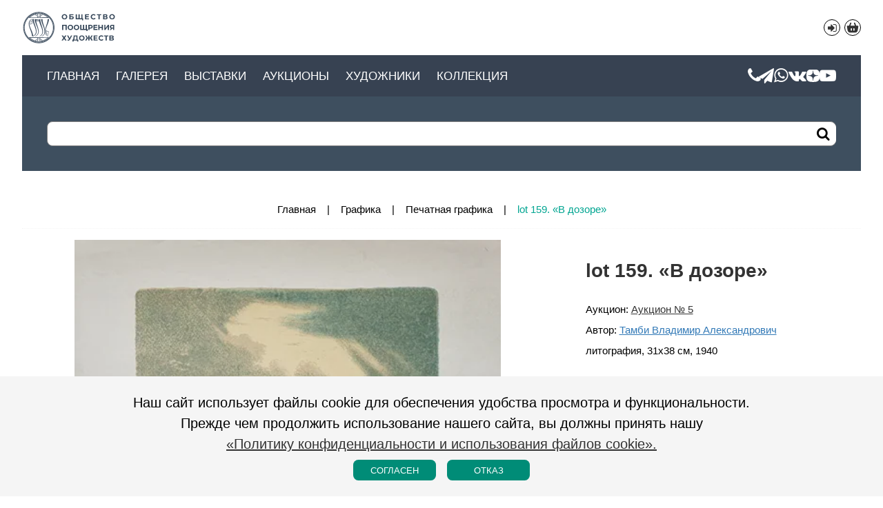

--- FILE ---
content_type: text/html;charset=UTF-8
request_url: https://www.oph-art.ru/ru/products/1120/
body_size: 5694
content:
<!DOCTYPE HTML>
<html lang="ru">
<head>
    <meta http-equiv="content-type" content="text/html" charset="UTF-8"/>
    <base href="https://www.oph-art.ru" />
    <title>lot 159 «В дозоре», ID: 1120. </title>
    <meta name="description" content="lot 159 «В дозоре», литография, 31х38 см, 1940, ID: 1120. Галерея - реализация картин в Санкт-Петербурге" />
    <meta name="keywords" content="lot 159. «В дозоре», 1940,галерея, санкт-петербург, спб, продажа, картина, живопись, художник" />
    <meta name="format-detection" content="telephone=no" />
    <meta name="viewport" content="width=device-width, initial-scale=1, maximum-scale=5" />
    <link rel="icon" href="/assets/favicon/favicon.ico" type="image/ico"/>
    <link rel="apple-touch-icon" sizes="180x180" href="/assets/favicon/apple-touch-icon.png">
    <link rel="icon" type="image/png" sizes="32x32" href="/assets/favicon/favicon-32x32.png">
    <link rel="icon" type="image/png" sizes="16x16" href="/assets/favicon/favicon-16x16.png">
    <link rel="manifest" href="/assets/favicon/site.webmanifest">
    <link rel="mask-icon" href="/assets/favicon/safari-pinned-tab.svg" color="#5bbad5">
    <meta name="msapplication-TileColor" content="#00aba9">
    <meta name="theme-color" content="#b65e5e">
    <meta name="copyright" content="2008-2026 &copy; Галерея" />
    <meta name="author" content="Галерея" />
    <meta name="yandex-verification" content="89642886bca5b4f7" />
    <meta name="google-site-verification" content="keVlFJFjAY1kqgAoGpUSJttBkQLIxQ836RLXNvHnXqQ" />
    <style>
        html {
    font-family: "Open Sans", "Helvetica", "Arial", sans-serif;
    font-size:15px;
    color:var(--main);
    line-height:1.5;
}
html,body{
    width:100%;
    overflow-x: hidden;
}
*{
    margin:0;
    padding:0;
}
.wrapper{
    position:relative;
    width: 95%;
    margin: 0 auto;
}
.main-header,.main-menu,.main-content,.main-footer{
    position:relative;
    width:100%;
    min-width:320px;
}
/* *** */
/*.main-header {
    box-shadow: 0 2px 8px gray;
    z-index: 100;
}*/
.main-header .wrapper {
    display: flex;
    flex-direction: row;
    flex-wrap: wrap;
    justify-content: space-between;
    align-content: flex-start;
}
.nav-header {
    display: flex;
    flex-direction: row;
    flex-wrap: wrap;
    justify-content: space-between;
    width: 100%;
}
.main-logo {
    display: flex;
    flex-direction: row;
    flex-wrap: nowrap;
    align-items: center;
    text-decoration: none;
    width: 160px;
    height: 80px;
    z-index: 1000;
}
.main-logo a {
    display: flex;
    height: 48px;
}
.main-logo object {
    width: 100%;
    pointer-events: none;
}
.svgText {
    fill: var(--dark);
}
.main-lang {
    display: flex;
    flex-direction: row;
    flex-wrap: nowrap;
    justify-content: flex-end;
    margin: auto 0;
    width: 120px;
}
.main-lang ul {
    list-style-type: none;
    display: flex;
}
.main-lang ul li {
    display: inline-flex;
}
.main-lang a {
    text-decoration: none;
}
.nav-cards li {
    margin: 0 0 0 6px;
}
.nav-cards li a {
    border: 1px solid var(--main);
    width: 22px;
    height: 22px;
    border-radius: 50%;
    display: flex;
    flex-direction: column;
    justify-content: center;
    align-items: center;
}
.nav-cards li a:hover, .nav-cards li a.active:hover {
    border: 1px solid var(--salat-bg);
    /*background: var(--salat-bg);*/
    color: var(--salat-bg) !important;
}
.nav-cards li a.active {
    background: var(--white);
    color: var(--salat-bg);
    border:none;
}
.carts.active:hover{
    border:none !important;
}
.carts-data[data-count]{
    display: inline-block;
    width: 20px;
    height: 20px;
    position: relative;
    margin: -6px 0 0 -5px;
    color: red;
}
.carts-data[data-count]::before{
    content: attr(data-count);
    font-size: 0.8rem;
    font-weight: 700;
    vertical-align: super;
}
.carts-block{
    display: none;
    flex-direction: column;
    justify-content: space-around;
    align-content: space-around;
    width: 280px;
    position: fixed;
    z-index: 2000;
    height: auto;
    min-height: 60px;
    padding: 10px;
    right: 15px;
    top: 60px;
    background-color: var(--white);
    border: 1px solid var(--main);
    border-radius: 10px;
}
.cart-show{
    display: flex;
}
.carts-item, .carts-footer{
    display: inline-flex;
    width: 100%;
    justify-content: space-between;
}

.localize {
    margin: 0 14px 0 auto;
    font-size: 1.1rem;
}
.localize li {
    margin: 0 0 0 6px;
}
.main-menu {
    width: 100%;
    position: relative;
    background: #374252;
/*    margin: 0 -3%;*/
    padding: 16px 3%;
    display: flex;
    justify-content: space-between;
    align-items: center;
    flex-direction: row-reverse;
    height: 28px;
    z-index: 1000;
}
.main-menu ul {
    list-style-type: none;
    display: flex;
    justify-content: flex-end;
    align-items: center;
    flex-direction: row;
}
.main-menu ul li a {
    color: var(--white);
}
.main-menu ul.nav-sidebar {
    display: none;
}
.nav-social {
    list-style-type: none;
    display: flex;
    flex-direction: row;
    flex-wrap: nowrap;
    justify-content: center;
    position: relative;
    gap: 16px;
    margin: 0 0 0 16px;
}
.nav-social li {
    line-height: 1;
    font-size: 24px;
    display: flex;
    flex-direction: column;
    align-items: center;
    justify-content: center;
}
.nav-social .images{
    display: grid;
    width: 1.25rem;
    height: 1.25rem;
}
.nav-menu {
    display: flex;
    justify-content: center;
    align-items: center;
    flex-wrap: nowrap;
    flex-direction: row;
}
.nav-menu ul {
    display: flex;
    flex-direction: row;
    flex-wrap: nowrap;
    justify-content: center;
    position: relative;
    list-style: none;
    margin: 0 auto;
}
.nav-menu ul li{
    line-height: 1;
    text-transform: uppercase;
    margin: 0 24px 0 0;
}
.nav-menu ul li a{
    cursor: pointer;
    text-decoration: none;
    display: block;
    color: var(--white);
    font-size: 1.1rem;
}
.nav-menu ul ul {
    background: #374252;
    min-width: 180px;
    max-width: 270px;
    opacity: 0;
    visibility: hidden;
    position: absolute;
    display: none;
    padding: 9px 0;
    flex-wrap: wrap;
    margin: 0 0 0 -18px;
}
.nav-menu ul li:hover > ul {
    opacity: 1;
    visibility: visible;
    display: inherit;
}
.nav-menu ul ul li {
    width: 100%;
}
.nav-menu ul ul a {
    display: block;
    padding: 6px 18px;
}
.nav-menu ul ul ul {
    left: 100%;
    margin: -36px 0 0 0;
}
.main-search {
    position: relative;
    width: 100%;
    padding: 36px 3%;
    background: #3E4F5F;
 /*   margin: 0 -3%;*/
}
.main-search button {
    position: absolute;
    top: 38px;
    right: 3%;
    display: flex;
    flex-direction: column;
    flex-wrap: nowrap;
    align-items: center;
    justify-content: center;
    width: 36px;
    height: 32px;
    background: white;
    border: 0 none;
    border-radius: 7px;
}
.main-search button::before {
    content: "\F069";
    font-size: 20px;
}
.main-search input::placeholder { opacity: 0; }
.main-search input:focus::placeholder { opacity: 1; }
@media only screen and (max-width:960px) {
    .main-menu {
        flex-direction: row;
    }
    .main-menu ul.nav-sidebar {
        display: flex;
    }
    input.side-menu {
        display: none;
    }
    .mobil {
        display: flex;
        flex-direction: column;
        flex-wrap: nowrap;
        justify-content: center;
        cursor: pointer;
        width: 24px;
        height: 24px;
    }
    .mobil-line {
        background: var(--white);
        display: block;
        height: 4px;
        position: relative;
        width: 24px;
    }
    .mobil-line::before,
    .mobil-line::after{
        background: var(--white);
        content: '';
        display: block;
        height: 100%;
        position: absolute;
        transition: all .2s ease-out;
        width: 100%;
    }
    .mobil-line::before{
        top: 8px;
    }
    .mobil-line::after{
        top: -8px;
    }
    .side-menu:checked ~ .mobil .mobil-line {
        background: transparent;
    }
    .side-menu:checked ~ .mobil .mobil-line::before {
        transform: rotate(-45deg);
        top:0;
    }
    .side-menu:checked ~ .mobil .mobil-line::after {
        transform: rotate(45deg);
        top:0;
    }
    .nav-menu {
        display: none;
    }
    .head-open .nav-menu {
        display: block;
        position: absolute;
        top: 60px;
        left: 0;
        background: #374252;
        padding: 14px 0;
        z-index: 1000;
        width: 100%;
    }
    .nav-menu ul {
        flex-direction: column;
        margin: 0 3%;
        box-sizing: border-box;
    }
    .nav-menu ul li {
        width: 100%;
        margin: 0.1em 0;
    }
    .nav-menu ul li a {
        margin: 0.5em 0;
    }
    .nav-menu ul ul {
        opacity: 1;
        visibility: inherit;
        position: relative;
        display: block;
        min-width: inherit;
        max-width: inherit;
        padding: 0;
        margin: 0 0 0 18px;
    }
    .nav-menu ul ul ul {
        left: auto;
        margin: 0 0 0 18px;
    }
    .nav-menu ul ul li a {
        margin: 0.15em 0;
    }
}

.main-content {
    min-height: calc(100vh - 216px);
    margin-top: 3em;
}
@media only screen and (max-width:960px) {
    .main-content {
        min-height: calc(100vh - 227px);
    }
}
    </style>
</head>
<body data-cs="s1:df1c48fb99132c006c5aa30b00969551" >
    <header class="main-header">
        <section class="wrapper">
            <nav class="nav-header">
                <div class="main-logo">
                    <a href="/ru/" title="Галерея">
                        <img id="logoHead" src="/assets/image/logos.svg?v=main" width="138px" height="48px" title="Галерея" role="img" aria-label="Галерея" alt="Галерея"/>
                    </a>
                </div>
                <nav class="main-lang">
                    
                    <ul class="nav-cards">
                                                    <li><a href="/ru/user/login/" class="icons ico-login-1" title="Вход/Регистрация"></a></li>
                                                <li><a class="carts" title="Корзина"><svg xmlns="http://www.w3.org/2000/svg" width="24" height="24" viewBox="0 0 24 24"><path fill="currentColor" d="M9.925 5.371a1 1 0 1 0-1.858-.742L6.317 9h-1.2c-1.076 0-1.614 0-1.913.346-.3.346-.222.878-.067 1.942l.271 1.864c.475 3.265.902 4.898 2.03 5.873s2.778.975 6.08.975h.96c3.302 0 4.953 0 6.08-.975 1.128-.975 1.559-2.608 2.034-5.873l.271-1.864c.155-1.064.233-1.596-.067-1.942S19.96 9 18.883 9h-1.205l-1.75-4.371a1 1 0 0 0-1.857.742L15.523 9h-7.05zM10.997 14v2a1 1 0 0 1-2 0v-2a1 1 0 0 1 2 0M14 13a1 1 0 0 1 1 1v2a1 1 0 0 1-2 0v-2a1 1 0 0 1 1-1"></path></svg></a></li>                     </ul>
                    <div class="carts-data"></div>
                    <div class="carts-block"></div>
                </nav>
                <div class="main-menu">
                    <ul class="nav-sidebar">
                        <li class="nav-icon-menu"><input class="side-menu" type="checkbox" id="side-menu"/><label class="mobil" for="side-menu"><span class="mobil-line"></span></label></li>
                    </ul>
                    <ul class="nav-social">
                        <li><a href="tel:+7 (911) 090-09-59" class="icons ico-phone" title="Позвоните нам. Наш телефон: +7 (911) 090-09-59" target="_blank"></a></li>
                        <li><a href="https://t.me/oph_art_gallery" class="icons ico-sitg" title="Telegram канал Галереи «Общество Поощрения Художеств»" target="_blank"></a></li>
                        <li><a href="https://wa.me/79110900959" class="icons ico-siwa" title="Напишите нам - чат-канал Галереи «Общество Поощрения Художеств» в WhatsApp" target="_blank"></a></li>
                        <li><a href="https://vk.com/club15848739" class="icons ico-sivk" title="вКонтакте. Сообщество «Общество Поощрения Художеств. Галерея»" target="_blank"></a></li>
                        <li><a href="https://dzen.ru/artoph" class="images ico-dzen" title="Дзен-канал галереи «Общество Поощрения Художеств»" target="_blank"></a></li>
                        <li><a href="https://www.youtube.com/@OphGallery" class="icons ico-siyt" title="YouTube, видеоканал Галереи «Общество Поощрения Художеств»" target="_blank"></a></li>
                    </ul>
                    <nav class="nav-menu">
                        <ul><li><a href="/ru/" title="Главная">Главная</a></li><li><a href="/ru/category/" title="Картины в продаже">Галерея</a></li><li><a href="/ru/exhibition/" title="Выставки">Выставки</a></li><li><a href="/ru/exposition/" title="Аукционы">Аукционы</a></li><li><a href="/ru/author/" title="Художники">Художники</a></li><li><a href="/ru/exhibition/galereya/" title="Коллекция">Коллекция</a></li></ul>                    </nav>
                </div>
                <div class="main-search">
                    <input autocomplete="off" id="searchProducts" placeholder="Введите запрос"/>
                    <button id="butSearch" class="icons" title="Найти"></button>
                </div>
            </nav>
        </section>
    </header>
    <main class="main-content">
    <section class="wrapper">
        <div class="crumbs"><span><a href="/ru/" title="Картины, живопись и графика художников Санкт-Петербурга">Главная</a></span><span><a href="/ru/category/grafika/" title="Графика">Графика</a></span><span><a href="/ru/category/pechatnaya-grafika/" title="Печатная графика">Печатная графика</a></span><span>lot 159. «В дозоре»</span></div>        <section class="product">
            <aside>
                <section class="galery">
                    <div id="carousel" class="carousel">
                        <div class="item carousel__slide" data-src="/other/product/big/auk5/11/DSC06504.webp" data-fancybox="gal" data-caption="lot 159. «В дозоре», Тамби Владимир Александрович">
                            <img src="/other/product/mid/auk5/11/DSC06504.webp" alt="lot 159. «В дозоре», Тамби Владимир Александрович" />
                        </div>                    </div>
                </section>
                <section class="thumb-gallery">
                    <div id="thumbCarousel" class="carousel">
                        <div class="carousel__slide"><img class="panzoom__content" src="/other/product/sm/auk5/11/DSC06504.webp" alt="lot 159. «В дозоре», Тамби Владимир Александрович"/></div>
                    </div>
                </section>
            </aside>
                            <article>
    <h1>lot 159. «В дозоре»</h1>
            <p>Аукцион: <a href="/ru/exposition/Auktsion--5/">Аукцион № 5</a></p>
        <p>Автор: <a class="good-author" href="/ru/author/Tambi-Vladimir-Aleksandrovich/" title="Тамби Владимир Александрович"> Тамби Владимир Александрович</a></p>
    <p><p>литография, 31х38 см, 1940</p>
</p>
        </article>                    </section>
            </section>
</main>

    <footer class="main-footer">
                <section class="social-icons">
            <ul><li><a href="https://vk.com/club15848739" class="icons ico-sivk" title="вКонтакте" target="_blank"></a></li><li><a href="https://t.me/oph_art_gallery" class="icons ico-sitg" title="Telegram" target="_blank"></a></li><li><a href="https://wa.me/79110900959" class="icons ico-siwa" title="WhatsApp" target="_blank"></a></li><li><a href="https://dzen.ru/artoph" class="img img-dzen" title="Дзен" target="_blank"></a></li><li><a href="https://www.youtube.com/@OphGallery" class="icons ico-siyt" title="YouTube" target="_blank"></a></li>
</ul>
        </section>
                <section class="foot-contact">
            <section class="wrapper">
                <p class="icons ico-maps">Россия, Санкт-Петербург, Шпалерная ул., 35</p>                <p><a href="tel:+7 (911) 090-09-59" class="icons ico-phone">+7 (911) 090-09-59</a></p>                                                <p class="icons ico-time">Пн-Вт — Чт-Сб 13:00-19:00, Ср - выходной, Вс 13:00-18:00</p>
                        </section>
        </section>
        <section class="add-nav">
            <nav class="foot-icon">
                <ul>
                                        <li><a href="/ru/user/login/" class="icons ico-login" title="Вход/Регистрация"></a></li>
                                        <li><a class="icons ico-cards carts" title="Корзина"></a></li>
                </ul>
            </nav>
            <nav class="more-menu">
                <ul><li><a href="/ru/news/" title="Новости">Новости</a></li><li><a href="/ru/contact/" title="Контакты">Контакты</a></li><li><a href="/ru/pages/rules-of-the-auction/" title="Правила проведения аукциона">Правила проведения аукциона</a></li><li><a href="/ru/pages/privacy-policy/" title="Политика конфиденциальности">Политика конфиденциальности</a></li>
                    <li><a href="/ru/pressa/" title="Пресса о нас">Пресса о нас</a></li>
                    </ul>            </nav>
                     
            <p class="copy-link"><span>Copyright 2008-2026 &copy; Галерея</span><a href="https://inrus.info/" target="_blank">Разработка: InRus Studio</a></p>
        </section>
        <div class="progress-wrap icons">
            <svg class="progress-circle svg-content" width="46px" height="46px" viewBox="-1 -1 102 102"><path d="M50,1 a49,49 0 0,1 0,98 a49,49 0 0,1 0,-98" /></svg>
        </div>
    </footer>
    <div class="use_cookie">
        <div class="wrapper">
            <p class="txt-center">Наш сайт использует файлы cookie для обеспечения удобства просмотра и функциональности.<br />Прежде чем продолжить использование нашего сайта, вы должны принять нашу<br /><a href="/ru/pages/privacy-policy/">«Политику конфиденциальности и использования файлов cookie».</a></p>
            <p class="flex-center"><button class="useCookie bt-yes">Согласен</button><button class="useCookie bt-no">Отказ</button></p>
        </div>
    </div>
                <link class="css-data" href="/assets/css/lists.css" rel="stylesheet" />
    <link class="css-data" href="/assets/css/items.css?v1.0" rel="stylesheet" />
                <link class="css-data" href="/assets/css/fancy.css" rel="stylesheet" />
    <script type="application/javascript" src="/assets/js/fancy.js"></script>
<link class="css-data" href="/assets/css/style.css?2025-09-12" rel="stylesheet" media="none" onload="if(media!=='all')media='all'"/>
<!-- Yandex.Metrika counter -->

<script type="text/javascript" > (function(m,e,t,r,i,k,a){m[i]=m[i]||function(){(m[i].a=m[i].a||[]).push(arguments)}; m[i].l=1*new Date();k=e.createElement(t),a=e.getElementsByTagName(t)[0],k.async=1,k.src=r,a.parentNode.insertBefore(k,a)}) (window, document, "script", "https://mc.yandex.ru/metrika/tag.js", "ym"); ym(87285504, "init", { clickmap:true, trackLinks:true, accurateTrackBounce:true, webvisor:true }); </script> <noscript><div><img src="https://mc.yandex.ru/watch/87285504" style="position:absolute; left:-9999px;" alt="" /></div></noscript> <!-- /Yandex.Metrika counter -->

    <link class="css-data" href="/assets/css/flickity.css" rel="stylesheet" />
    <script type="application/javascript" src="/assets/js/flickity.js"></script>
    <script type="application/javascript" src="/assets/js/axios.min.js"></script>
    <script type="application/javascript" src="/assets/js/min/core.js?v=1.16"></script>
    <script type="application/javascript" src="/assets/js/min/carts.js?v=1.03"></script>
    <script type="application/javascript" src="/assets/js/search.js?v1.3"></script>
    <script type="application/javascript" src="/assets/js/moduleNew.js?v1.49"></script>

    <script type="application/javascript" src="/assets/js/min/scrollTo.js?v1.07"></script>
</body>
</html>

--- FILE ---
content_type: text/html; charset=UTF-8
request_url: https://www.oph-art.ru/ajax/checkFavorite/?lang=ru
body_size: -26
content:
{"status":true,"arrayId":[606,1182,1511,2134,2317,5661,7456]}

--- FILE ---
content_type: text/css
request_url: https://www.oph-art.ru/assets/css/lists.css
body_size: 2146
content:
.lists {
    width: 100%;
    display: block;
    position: relative;
    overflow: hidden;
    padding: 4px 0 12px 0;
}
.lists header,
.lists footer {
    padding: 0 1%;
}
.txt-filter {
    position: relative;
    display: flex;
    flex-direction: row;
    flex-wrap: wrap;
    background: var(--smoky);
    margin: 0 0 28px 0;
    padding: 8px 1%;
    min-width: 280px;
}
.search-features {
    position: relative;
    display: flex;
    flex-direction: row;
    flex-wrap: wrap;
}
.mobi-filter {
    display: none;
}
label.mobi-button {
    display: none;
    border: 0 none;
    background: none;
    font-size: 24px;
    cursor: pointer;
    padding: 8px 16px;
}
label.mobi-button::before {
    content: "\F004";
}
.search-section {
    position: relative;
    margin: 0 16px 0 0;
    padding: 8px 0;
}
.search-section header {
    text-transform: lowercase;
    padding: 4px 16px;
    /*border: 1px solid var(--silver);
    box-shadow: 2px 2px 4px var(--gray-bg);*/
    border-bottom: 2px solid var(--smoky);
    font-size: 18px;
    cursor: pointer;
    display: flex;
    flex-direction: row;
    flex-wrap: nowrap;
    justify-content: space-between;
}
/*.search-section header::after {
    font:normal normal normal 16px/1 FontIcon;
    content: "\F101";
    margin: 4px 0 0 8px;
    color: var(--gray);
}*/
.search-section header:hover
{
    text-decoration: none;
    color: var(--salat);
    border-bottom: 2px solid var(--salat);
    margin: 0;
}
.search-section header label {
    cursor: pointer;
}
.search-section ul {
    position: relative;
    overflow: auto;
    list-style-type: none;
    max-height: 240px;
    scrollbar-color: var(--gray) var(--smoky);
    scrollbar-width: thin;
}
.search-section ul::-webkit-scrollbar {
    width: 8px;
}
.search-section ul::-webkit-scrollbar-track {
    background: var(--smoky);
}
.search-section ul::-webkit-scrollbar-thumb {
    background-color: var(--gray);
    /*outline: 0 solid var(--gray);*/
}
.search-section .ul-50 {
    display: flex;
    flex-direction: row;
    flex-wrap: nowrap;
    justify-content: space-between;
}
.search-section .uli-flex {
    display: flex;
    flex-direction: row;
    flex-wrap: nowrap;
    justify-content: space-between;
    align-items: center;
    width: 47.5%;
}
.search-section .uli-flex.flex-right {
    justify-content: flex-end;
}
.search-section .uli-flex label {
    display: flex;
    flex-direction: row;
    flex-wrap: nowrap;
    justify-content: space-between;
    align-items: center;
    width: 100%;
}
.search-section .uli-flex input {
    width: calc(100% - 28px);
}
/*
.search-section .uli-flex a {
    text-transform: uppercase;
}

.search-section .ul-100 {
    
}
*/
.search-section .ul-100 li {
    margin: 0 0 4px 0;
}
.search-section .ul-100 li label {
    width: 100%;
    display: flex;
    flex-direction: row;
    flex-wrap: nowrap;
    align-items: flex-start;
}

.search-section .ul-100 li input {
    width: auto;
    margin: 5px 5px 0 0;
}
.search-section .ul-100 ul {
    width: calc(100% - 18px);
    margin: 3px 0 0 18px;
}
.search-section .ul-100 ul li:last-child {
    margin: 0;
}
.search-section span {
    display: block;
    position: relative;
}
.search-section span input {
    margin: 0 0 8px 0;
}
.search-section span #suggestions {
    position: absolute;
    background: var(--smoky);
    z-index: 100;
    width: calc(100% - 16px);
    padding: 8px;
    top: 30px;
}
.serch-block {
    display: none;
    background: var(--smoky);
    padding: 16px;
    position: absolute;
    top: 48px;
    left: 0;
    width: 260px;
    z-index: 9999;
}
.search-section:hover > .serch-block {
    display: block;
}
.search-section .ul-butt {
    display: flex;
    justify-content:flex-end;
    flex-direction: row;
    flex-wrap: nowrap;
    margin: 0;
    align-items: center;
}

.search-section button::before,
.sel-reset::before {
    font:normal normal normal 16px/1 FontIcon;
}
.search-section button{
    background: var(--gray);
    padding: 4px 12px;
    color: var(--white);
    cursor: pointer;
    margin: 1px 8px 0 0;
    font-size: 18px;
    border: 1px solid var(--silver);
    text-transform: lowercase;
}
.search-section button::before {
    content: "\f013";
}
.search-section button:hover {
    background: var(--salat);
}

.control{
    margin-top: 10px;
    display: flex;
    justify-content:center;
    flex-direction: row;
    flex-wrap: nowrap;
}
@media only screen and (min-width:600px) {
    .control{
        margin: 10px 45%;
    }
}
.control button{
    border: 0 none;
    padding: 4px 12px;
    font-size: 18px;
    text-align: center;
}
.control button:hover {
    background: var(--salat);
}
.sel-reset {
    display: inline-block;
    margin: 0;
    font-size: 18px;
    text-transform: lowercase;
    cursor: pointer;
}
.sel-reset::before {
    content: "\f014";
}
.tooltip {
    position: sticky;
    background: var(--salat);
    padding: 10px 7px 1px 7px;
    width: 48px;
    height: 32px;
    text-align: center;
    z-index: 101;
    margin: 8px 8px 0 0;
    color: var(--dark);
}
@media only screen and (max-width:960px) {
    label.mobi-button {
        display: block;
        width: 100%;
    }
    .search-features {
        display: none;
    }
    .mobi-filter:checked ~ .search-features {
        display: block;
    }
    .search-features {
        width: 100%;
    }
    .search-section {
        margin: 0;
        padding: 0;
    }
    .search-section header {
        margin: 0;
    }
    .serch-block {
        position: relative;
        width: calc(100% - 32px);
        top: auto;
        padding: 8px 16px 0 16px;
    }
    .tooltip {
        position: absolute;
        left: 0 !important;
        bottom: 0;
    }
    .search-section span #suggestions {
        top: 36px;
    }
    .search-section .ul-butt {
        margin: 0 10px 0 0;
    }
}

.lists aside {
    overflow: hidden;
    background: var(--smoky);
    padding: 16px;
    margin: 0 1% 32px 1%;
}
.lists aside section {
    overflow: hidden;
}
.lists .control {
    text-align: right;
}

.lists article {
    display: flex;
    flex-direction: row;
    flex-wrap: wrap;
    margin: 0 1%;
}









.item-goods {
    display: flex;
    width: 25%;
    flex-direction: column;
    flex-wrap: nowrap;
    position: relative;
}
.item-goods:hover {
    box-shadow: 0 0 2px var(--gray);

}

.item-goods-buttons {
    position: absolute;
    top: 10px;
    right: 10px;
    display: flex;
}

.button-auction{
    width: 36px;
    height: 36px;
    background: var(--silver);
    color: var(--white);
    z-index: 3000;
    justify-content: center;
    align-items: center;
    font-size: 20px;
    margin: 6px;
    border-radius: 50%;
    display: none;
    cursor: pointer;
}

.button-auction-left.active, .button-auction-right.active{
    color: var(--salat);
}

.button-auction-left::before {
    content: "\f311";
}
.button-auction-right::before {
    content: "\f013";
}





.item-goods:hover .button-auction{
    display: flex;
}
.item-goods figure {
    display: block;
    width: 75%;
    position: relative;
    margin: 10px auto;
    padding: 16px 10%;
    background: var(--smoky);
}
.item-goods figure::before {
    display: block;
    content: "";
    width: 100%;
    padding-top: 100%;
}
.good-author
{
    color: rgb(51, 122, 183);
}
/*.item-goods .good-title
{
    font-weight: bold;
}*/
.item-goods figure img {
    position: absolute;
    top: 10%;
    left: 10%;
    object-fit: contain;
    object-position: center;
    width: 80%;
    height: calc(80% - 60px);
    display: block;
}
.item-goods figure img:hover {
    /*filter: brightness(50%);*/
    scale: 1.1;
    -webkit-animation: img-bg 3s ease;
    -o-animation: img-bg 3s ease;
    animation: img-bg 3s ease;
}
@keyframes img-bg {
    0% {opacity: 0.333;}
    100% {opacity: 1;}
}
.item-goods figcaption {
    text-decoration: none;
    color: var(--main);
    font-size: 18px;
    text-align: center;
    height: 68px;
    display: flex;
    flex-direction: row;
    justify-content: center;
    align-items: center;
    z-index: 10;
    width: 120%;
    margin: 0 -10%;
    overflow: hidden;
    line-height: 1.2;
}
.item-goods figcaption a, .item-goods .good-title {
    color: var(--main);
    text-decoration: none;
    z-index: 100;
}
.item-goods figcaption a:hover {
    color: var(--salat);
}
.item-goods section {
    margin: 0 2.5%;
    display: flex;
    flex-direction: column;
    justify-content: space-between;
    flex-grow: 3;
}
.item-price {
    text-align: right;
}
.item-price small {
    text-decoration: line-through;
    margin: 0 0 0 10px;
}
.item-links {
    display: flex;
    flex-direction: row;
    flex-wrap: nowrap;
    justify-content: space-between;
    align-items: center;
    margin: 7px 0 5px 0;
}

.item-links a:not(.button-auction-login) {
    display: inline-flex;
    justify-content: center;
    align-items: center;
    width: 28px;
    height: 28px;
    background: var(--smoky);
    border-radius: 50%;
    text-transform: uppercase;
    text-decoration: none;
    font-weight: bold;
    color: var(--main);
}
.item-links a:hover {
    background: var(--salat);
    color: var(--main);
}
.goods-links a.active::before {
    content: "\F055";
    color: var(--red);
}
@media only screen and (min-width:961px) and (max-width:1440px){
    .item-goods {
        width: 33.333%;
    }
}

@media only screen and (min-width:541px) and (max-width:960px){
    .item-goods {
        width: 50%;
    }
    .item-goods figcaption {
        font-size: 16px;
        line-height: 1.333;
    }
}
@media only screen and (max-width:540px){
    .item-goods {
        width: 100%;
    }
    .item-goods figcaption {
        font-size: 16px;
        line-height: 1.333;
    }
}


.item-goods button.ico-view {
    display: none;
    position: absolute;
    top: 35%;
    left: calc(50% - 24px);
    justify-content: center;
    align-items: center;
    width: 48px;
    height: 48px;
    background: rgba(0,0,0,0.2);
    border-radius: 50%;
    border: 0 none;
    cursor: pointer;
}
.item-goods:hover button.ico-view {
    display: flex;
}
.item-goods button.ico-view::before {
    content: "\F021";
    font-size: 1.6em;
    color: whitesmoke;
}